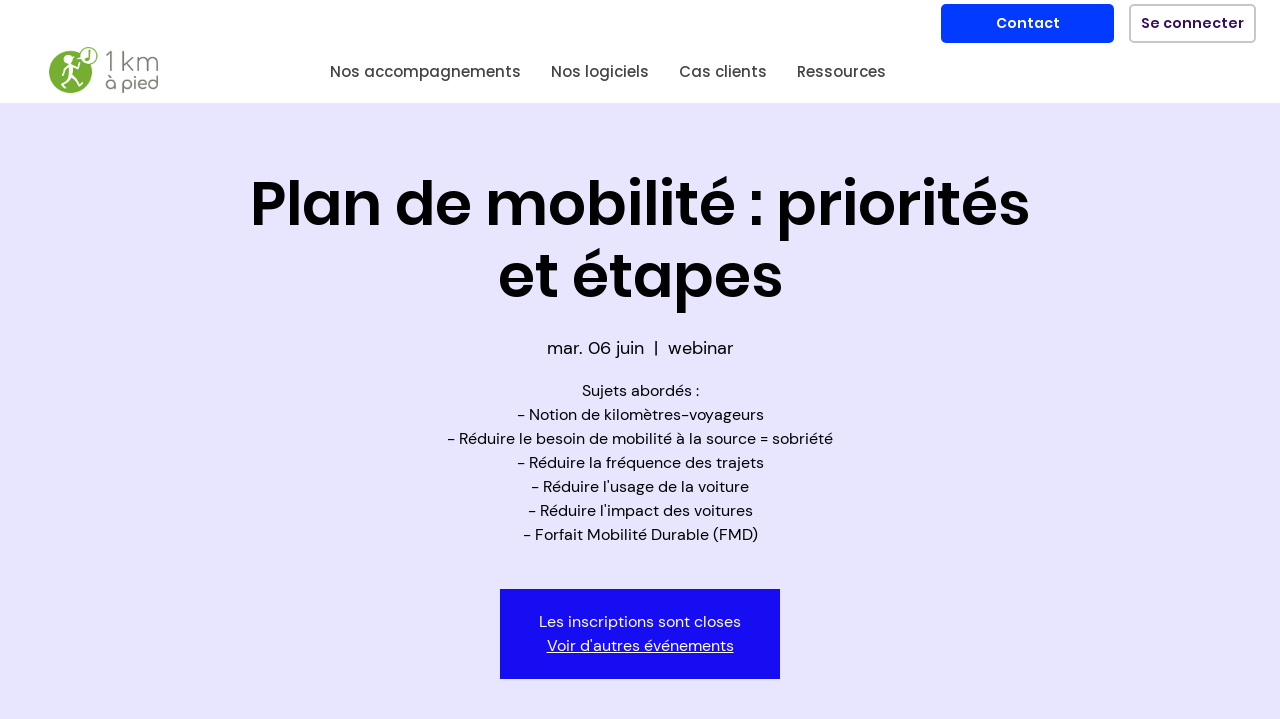

--- FILE ---
content_type: application/javascript
request_url: https://static.parastorage.com/services/wix-thunderbolt/dist/group_22.3f9c0502.chunk.min.js
body_size: 313
content:
"use strict";(self.webpackJsonp__wix_thunderbolt_app=self.webpackJsonp__wix_thunderbolt_app||[]).push([[2635],{40901:(e,t,n)=>{n.r(t),n.d(t,{WixCustomElementComponentEditorAPISymbol:()=>c.Eu,page:()=>I,site:()=>w});var a=n(16537),o=n(62155),r=n.n(o),i=n(77748),s=n(20590),l=n(32166),p=n(87711),d=n(10553),u=n(82658),m=n(63386),c=n(65395);const E=(e,t)=>{if(!e.isConnectedToWidget)return e;const n=t[`${e.appDefId}-${e.widgetId}`];if(!n)return e;const a="ES_MODULE"===n.scriptType?"module":"none";return{...e,hostedInCorvid:!1,url:n.scriptUrl,tagName:n.tagName,scriptType:a}},f=(0,i.Og)([(0,i.KT)(s.Gp,c.UU),l.RV,p.Ji,m.i$,d.n,(0,i.lq)(c.h8)],(e,t,n,a,o,i)=>({name:"wixCustomElementComponent",async pageWillMount(){const o=(0,u.fU)(t)&&e.isInSeo;if(!i)return;const s=r().chain(e.customElements).keyBy("compId").mapValues(e=>{const t=E(e,i.customElementWidgets);return{isInSeo:o,getAppToken:t.appDefId?async()=>a.getAppInstanceByAppDefId(t.appDefId):void 0,isEnabled:i.isCustomElementEnabled(t.widgetId)||"CustomElement"===e.skin,tagName:t.tagName,scriptType:t.scriptType}}).value();n.update(s),(0,u.fU)(t)||await i.loadCustomElementsScripts(e.customElements)}}));var g=n(21344);const C=(0,i.Og)([(0,i.KT)(s.YG,c.UU),l.Ht],({wixCodeBundlersUrlData:e,shouldLoadAllExternalScripts:t,widgetsToRenderOnFreeSites:a,customElementWidgets:o},r)=>{const i={},s={},l=async t=>{const{url:a,appDefId:l,tagName:p,hostedInCorvid:d,scriptType:u}=E(t,o),m=d?(({wixCodeBundlersUrlData:e,url:t,cacheKillerCounter:n,appDefId:a=""})=>{const{url:o,parastorageUrl:r,queryParams:i}=e.appDefIdToWixCodeBundlerUrlData[a]??e;return`${r?(e=>{const n=t.split(/\//g).join("_delimiter_");return e.replace("filePath_",`filePath_${n}`).replace("additionalOptions_","additionalOptions_noUMD-true")})(r):o+t.replace("public/","")}?${["no-umd=true",i,void 0===n?"":`cacheKiller=${n}`].filter(e=>""!==e).join("&")}`})({wixCodeBundlersUrlData:e,url:a,appDefId:l}):a;if(!i[p]&&!s[m]){i[p]=!0,s[m]=!0;try{d&&await n.e(490).then(n.t.bind(n,10490,23)),"module"===u?await(0,g.yB)(m):await(0,g._n)(m)}catch(e){d&&r.captureError(new Error(`failed to load custom element corvid file with url: ${m}`),{tags:{feature:"wixCustomElementComponentAPI"}})}}};return{loadCustomElementsScripts:e=>Promise.all(t?e.map(l):e.filter(({widgetId:e,skin:t})=>e&&a[e]||"CustomElement"===t).map(l)),isCustomElementEnabled:e=>t||!(!e||!a[e]),customElementWidgets:o}}),w=e=>{e(c.h8).to(C)},I=e=>{e(a.$.PageWillMountHandler).to(f)}}}]);
//# sourceMappingURL=https://static.parastorage.com/services/wix-thunderbolt/dist/group_22.3f9c0502.chunk.min.js.map